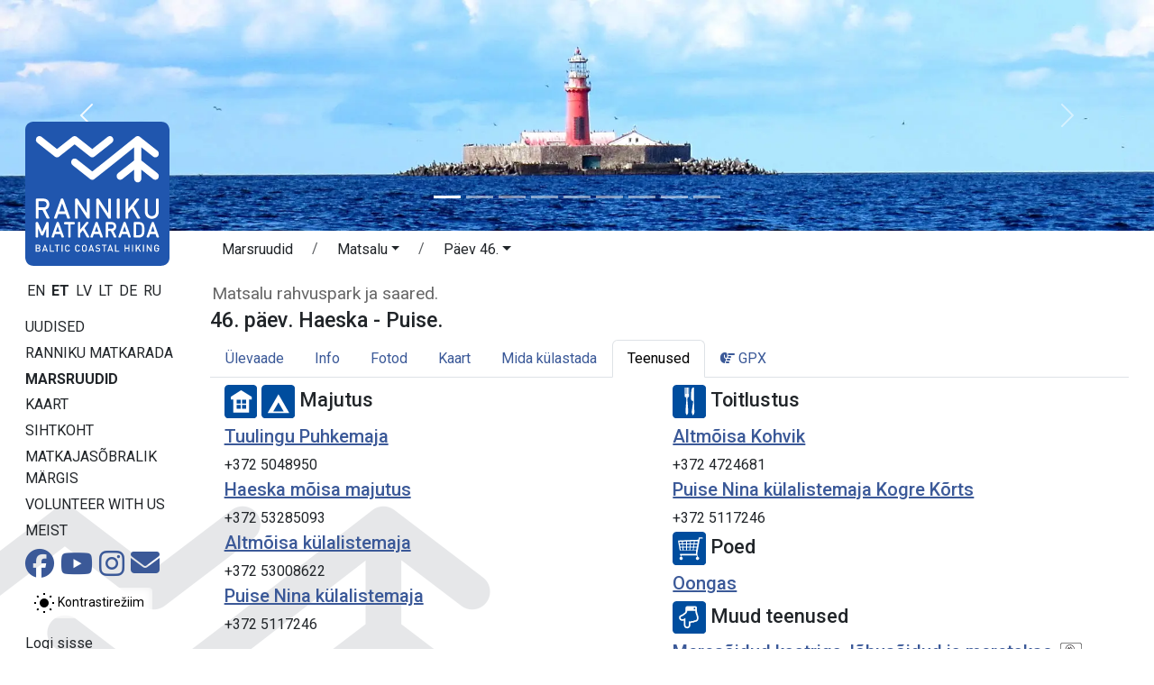

--- FILE ---
content_type: text/html;charset=UTF-8
request_url: https://baltictrails.eu/et/coastal/route/day/46/services?lang=et
body_size: 7918
content:
<!DOCTYPE html>
<html xmlns="http://www.w3.org/1999/xhtml" xml:lang="en" lang="en">
  <head>
    <title>Päev 46. Haeska - Puise. Matsalu rahvuspark ja saared.</title>
    <meta charset="utf-8"/>
    <meta name="viewport" content="width=device-width, initial-scale=1, shrink-to-fit=no"/>    
    <meta http-equiv="Content-Type" content="text/html; charset=utf-8"/>
    <meta name="author" content="LLTA Lauku Celotajs"/>    
    <link rel="shortcut icon" href="../../../../../coastal/favicon-ver-09CCE9BD1C310DD7194616D5E4469CE3.ico" type="image/x-icon"/>  
    <meta name="description" content="Ranniku matkaraja nime kandev osa kulgeb tervenisti Läänemere rannikul. See algab Leedu-Venemaa piirilt Nida külas, kulgeb läbi Läti ning lõpeb Tallinna sadamas." />
<link rel="canonical" href="https://baltictrails.eu/et/coastal/route/day/46/services?lang=et" />
<meta property="og:url" content="https://baltictrails.eu/et/coastal/route/day/46/services?lang=et" />
<meta property="og:type" content="website" />
<meta property="og:title" content="Ranniku matkarada - 46. päev. Haeska - Puise." />
<meta property="og:description" content="Linnu- ja loodusvaatlus Matsalu rahvuspargis" />
<meta property="og:image" content="https://baltictrails.eu/g/Route/r001/Sections/d46/Matsalu_OlevMihkelmaa.JPG?size=1024" />
<meta name="twitter:card" content="summary_large_image" />
<meta name="twitter:title" content="Ranniku matkarada - 46. päev. Haeska - Puise." />
<meta name="twitter:description" content="Linnu- ja loodusvaatlus Matsalu rahvuspargis" />
<meta name="twitter:image" content="https://baltictrails.eu/g/Route/r001/Sections/d46/Matsalu_OlevMihkelmaa.JPG?size=1024" />
<link rel="stylesheet" type="text/css" href="../../../../../wicket/resource/lv.bt.web.app.layout.skin.coastal.res.SkinCoastalRes/bs5-bt-coastal-ver-FD079EF8916DE3D8CF1C2AF7240B8234.css" />
<script type="text/javascript" src="../../../../../wicket/resource/org.apache.wicket.resource.JQueryResourceReference/jquery/jquery-3.7.1-ver-962A4A135B116C30221466C5E4F0E7A1.js"></script>
<script type="text/javascript" src="../../../../../wicket/resource/lv.wi.res.bootstrap.WiBootstrap5Theme/bs5.bundle.min-ver-5CC1B73E70520FA84B1846AFE0EC8FB6.js"></script>
<link rel="stylesheet" type="text/css" href="../../../../../wicket/resource/lv.wi.res.WiUiCssRes/css/wi-ui-ver-6BB7EB0A27076848D05BBC26856277BE.css" />

    <style id="lv-wi-res-bootstrap-WiContrastToggleBtn-0">
/*<![CDATA[*/

      .contrast-toggle-btn {
        background-color: rgba(255, 255, 255, 0.1);
        backdrop-filter: blur(5px) brightness(1.2);
        -webkit-backdrop-filter: blur(5px) brightness(1.2);
      }
    
/*]]>*/
</style>
  <script type="text/javascript" id="contrast-toggle-init">
/*<![CDATA[*/
  window.initContrastToggles = window.initContrastToggles || function(selector) {
    function applyTheme(theme) {
      document.documentElement.setAttribute('data-bs-theme', theme);
    }

    function updateContrastButton(btn, isContrast) {
      btn.setAttribute('aria-pressed', String(isContrast));
      const iconNormal = btn.querySelector('.icon-normal');
      const iconContrast = btn.querySelector('.icon-contrast');
      if (iconNormal) iconNormal.style.display = isContrast ? 'none' : '';
      if (iconContrast) iconContrast.style.display = isContrast ? '' : 'none';
    }

    const storedTheme = localStorage.getItem('theme') || 'light';
    const isContrast = storedTheme === 'dark';
    applyTheme(storedTheme);

    const buttons = document.querySelectorAll('.contrast-toggle-btn');

    buttons.forEach(btn => {
      updateContrastButton(btn, isContrast);
      if (!btn.dataset.bound) {
        btn.addEventListener('click', () => {
          const pressed = btn.getAttribute('aria-pressed') === 'true';
          const newState = !pressed;
          const newTheme = newState ? 'dark' : 'light';
          applyTheme(newTheme);
          localStorage.setItem('theme', newTheme);

          // Update ALL buttons, not just this one
          buttons.forEach(b => updateContrastButton(b, newState));
        });
        btn.dataset.bound = 'true';
      }
    });
  };

  document.addEventListener("DOMContentLoaded", () => {
    window.initContrastToggles();
  });

/*]]>*/
</script>
<link rel="stylesheet" type="text/css" href="../../../../../wicket/resource/lv.wi.res.fa.FontAwsomeResourceReference/css/all.min-ver-C325BE79A5ECCA85D68EB9E5B65A547A.css" />

    <style id="lv-bt-web-poi-PoiMarkIconPanel-0">
/*<![CDATA[*/

      div.poi-mark-info-card {
        width: 200px;
        font-size: smaller;
      }

      div.poiMarkName {
        font-weight: bold;
      }

      div.poiMarkInfo {
        font-size: small;
        line-height: 95%;
      }

      div.poiMarkInfo p {
        margin-bottom: .3rem;
      }

      @media only screen and (max-width: 600px) {
        div.poi-mark-info-card {
          width: 150px;
        }
      }
      @media only screen and (min-width: 900px) {
        div.poi-mark-info-card {
          width: 200px;
        }
      }

      @media only screen and (min-width: 1200px) {
        div.poi-mark-info-card {
          width: 250px;
        }
      }
    
/*]]>*/
</style>
  <script async src='https://pagead2.googlesyndication.com/pagead/js/adsbygoogle.js?client=ca-pub-1069488188826558'  crossorigin='anonymous'></script><script type="text/javascript" id="gtm-script">
/*<![CDATA[*/
(function(w,d,s,l,i){w[l]=w[l]||[];w[l].push({'gtm.start':new Date().getTime(),event:'gtm.js'});var f=d.getElementsByTagName(s)[0],j=d.createElement(s),dl=l!='dataLayer'?'&l='+l:'';j.async=true;j.src='https://www.googletagmanager.com/gtm.js?id='+i+dl;f.parentNode.insertBefore(j,f);})(window,document,'script','dataLayer','GTM-P28DCN78');
/*]]>*/
</script>

    <link rel="preconnect" href="https://fonts.googleapis.com">
    <link rel="preconnect" href="https://fonts.gstatic.com" crossorigin>
    <link href="https://fonts.googleapis.com/css2?family=Roboto:ital,wght@0,100..900;1,100..900&display=swap" rel="stylesheet">
  <link rel="stylesheet" type="text/css" href="../../../../../wicket/resource/lv.bt.web.app.res.WappRes/css-base-ver-E47BCAA973733EAD86746A3A8627DF4F.css" />
<link rel="stylesheet" type="text/css" href="../../../../../wicket/resource/lv.bt.web.app.layout.skin.coastal.res.SkinCoastalRes/skin-coastal-ver-884CB271E928936BCD7DEAE0297F9F62.css" />
<meta name="wicket.header.items"/>    
  </head>
  <body>
    <noscript><iframe src="https://www.googletagmanager.com/ns.html?id=GTM-P28DCN78" height="0" width="0" style="display:none;visibility:hidden"></iframe></noscript>
    
    <div>
      
      <div class="d-lg-none">
      <nav class="navbar navbar-expand-md navbar-dark" style="background-color: #004d9e;">
        <div class="container-fluid">
          <div class="navbar-brand">
            <a href="../../../../../et">
              <img style="margin-top: -8px; margin-right: 10px; height: 32px;" src="../../../../../wicket/resource/lv.bt.web.app.layout.skin.baltictrails.res.SkinBaltictrailsRes/baltictrails_s-ver-6239F6B763AA4A2E897DB2DCA35564E1.svg" title="Baltimaade matkateed: baltcitrails.eu" alt="baltictrails.eu"/>
            </a>
            <a href="../../../../coastal">
              <img style="margin-top: -8px;" src="../../../../../wicket/resource/lv.bt.web.app.layout.skin.coastal.res.SkinCoastalRes/img/logo-ver-83B151AED2F8C10059FED0C3C2C74AB7.svg" title="Ranniku matkarada" alt="Coastal Hiking"/>
            </a>
          </div>
          <button class="navbar-toggler" type="button" data-bs-toggle="collapse" data-bs-target="#navbarNav" aria-controls="navbarNav" aria-expanded="false" aria-label="Toggle navigation">
            <span class="navbar-toggler-icon"></span>
          </button>
          <div class="collapse navbar-collapse" id="navbarNav">
            <ul class="navbar-nav me-auto">
              <li class="nav-item dropdown" id="id2">
                <a class="nav-link dropdown-toggle" href="#" id="navbarDropdownMenuLink" data-bs-toggle="dropdown" aria-haspopup="true" aria-expanded="false" title="Ranniku matkaraja marsruut">Ranniku matkarada</a>
                <div class="dropdown-menu" aria-labelledby="navbarDropdownMenuLink">
                  <a class="dropdown-item" href="/et/coastal/news" title="Ranniku matkarada - Uudised">Uudised</a>
                  <a class="dropdown-item" href="/et/coastal/route/facts" title="Ranniku matkarada - lühiinfo">Lühiinfo</a>
                  <a class="dropdown-item" href="/et/coastal/route/info" title="Ranniku matkarada - praktiline info">Praktiline info</a>
                  <a class="dropdown-item" href="../../../surfaces" title="Teekattetüübid Ranniku matkarajal">Teekattetüübid</a>
                  <a class="dropdown-item" href="/et/coastal/tours" title="Korraldatud matkad">Matkad</a>
                  <a class="dropdown-item" href="/et/coastal/route/accessibility" title="Matkaraja ligipääsetavus">Ligipääsetavus</a>
                  <a class="dropdown-item" href="/et/coastal/publications" title="Ranniku matkarada - trükised">Trükised</a>
                  <a class="dropdown-item" href="/et/forest/apps" title="Ranniku matkarada - saidid ja rakendused">Saidid ja rakendused</a>
                  <a class="dropdown-item" href="/et/coastal/marketing" title="Ranniku matkarada - turundus">Turundus</a>
                </div>
              </li>
              <li class="nav-item">
                <a class="nav-link" href="../../../itinerary" title="Ranniku matkarada - marsruudid">Marsruudid</a>
              </li>
              <li class="nav-item" id="id3">
                <a class="nav-link" href="../../../map" title="Ranniku matkaraja kaart">Kaart</a>
              </li>
              <li class="nav-item dropdown" id="id4">
                <a class="nav-link dropdown-toggle" href="#" id="navbarDropdownMenuLink" data-bs-toggle="dropdown" aria-haspopup="true" aria-expanded="false" title="Sihtkoha info – Eesti, Läti ja Leedu">Sihtkoht</a>
                <div class="dropdown-menu" aria-labelledby="navbarDropdownMenuLink">
                  <a class="dropdown-item" href="/et/coastal/gettingthere" title="Eesti, Läti ja Leedu - kuidas tulla ja kohapeal ringi liikuda">Kuidas tulla ja kohapeal ringi liikuda</a>
                  <a class="dropdown-item" href="/et/coastal/gallery" title="Eesti, Läti ja Leedu Ranniku matkaraja galerii">Galerii</a>
                  <a class="dropdown-item" href="/et/coastal/general" title="Üldine informatsioon Eesti, Läti ja Leedu kohta">Üldinfo</a>
                  <a class="dropdown-item" href="/et/coastal/seasonal" title="Hooajalised tegevused Eestis, Lätis ja Leedus">Hooajalised tegevused</a>
                  <a class="dropdown-item" href="/et/coastal/see" title="Mida külastada ja vaadata Eestis, Lätis ja Leedus">Mida külastada ja vaadata</a>
                  <a class="dropdown-item" href="/et/coastal/souvenirs" title="Suveniirid, mida Eestist, Lätist ja Leedust kaasa osta ">Suveniirid</a>
                  <a class="dropdown-item" href="../../../hikerfriendly" title="Matkajasõbralikku märgist võib">Matkajasõbralik märgis</a>
                  <a class="dropdown-item" href="/et/coastal/links" title="Kasulikud lingid liikumiseks Eestis, Lätis ja Leedus">Kasulikud lingid</a>
                  <a class="dropdown-item" href="/et/coastal/volunteer" title="Volunteering for long distance walking trails">Volunteer with us</a>
                </div>
              </li>
            </ul>
            <ul class="navbar-nav">
              <li class="nav-item">
                <a class="nav-link" href="../../../aboutus">Meist</a>
              </li>
              <li class="nav-item"><a href="https://www.facebook.com/rannikumatkarada" class="nav-link" target="_blank" title="Facebook"><i class="fa-brands fa-lg fa-facebook-official "> </i></a></li>
              <li class="nav-item">
    <a class="contrast-toggle-btn btn btn-sm link-body-emphasis" aria-pressed="false" title="Lülita kontrasti tavalise ja kõrge kontrastsuse režiimi vahel" aria-label="Lülita tavalise ja kõrge kontrastsuse režiimi vahel">
      <svg class="icon-normal" width="24" height="24" viewBox="0 0 24 24" xmlns="http://www.w3.org/2000/svg" role="img" aria-hidden="true" focusable="false" fill="currentColor">
        <circle cx="12" cy="12" r="5" fill="#000000" />
        <path d="M12 1V3M12 21V23M1 12H3M21 12H23M4.22 4.22L5.64 5.64M18.36 18.36L19.78 19.78M4.22 19.78L5.64 18.36M18.36 5.64L19.78 4.22" stroke="#000000" stroke-width="2" />
      </svg>
      <svg class="icon-contrast" width="24" height="24" viewBox="0 0 24 24" xmlns="http://www.w3.org/2000/svg" aria-hidden="true" focusable="false" fill="currentColor" style="display:none;">
        <circle cx="12" cy="12" r="5" fill="#FFC107" stroke="#FFFFFF" stroke-width="2" />
        <path d="M12 1V3M12 21V23M1 12H3M21 12H23M4.22 4.22L5.64 5.64M18.36 18.36L19.78 19.78M4.22 19.78L5.64 18.36M18.36 5.64L19.78 4.22" stroke="#FFC107" stroke-width="2" />
      </svg>
      <span class="visually-hidden">Kontrastirežiim</span>
    </a>
  </li>
              
      <li class="nav-item dropdown locale-dropdown">
        <a href="#" class="nav-link dropdown-toggle" data-bs-toggle="dropdown">ET</a>
        <div class="dropdown-menu">
          <a class="dropdown-item" href="../../../../../en/coastal/route/day/46/services?lang=en">English</a><a class="dropdown-item" href="../../../../../et/coastal/route/day/46/services?lang=et">Eesti</a><a class="dropdown-item" href="../../../../../lv/coastal/route/day/46/services?lang=lv">Latviešu</a><a class="dropdown-item" href="../../../../../lt/coastal/route/day/46/services?lang=lt">Lietuvių</a><a class="dropdown-item" href="../../../../../de/coastal/route/day/46/services?lang=de">Deutsch</a><a class="dropdown-item" href="../../../../../ru/coastal/route/day/46/services?lang=ru">Русский</a>
        </div>
      </li>
    
              <li class="nav-item" id="id6"><a href="./services?lang=et&amp;login=true" class="nav-link" title="Logi sisse"><i class="fa-solid fa-sign-in fa-lg"> </i></a></li>
              <li id="id7" hidden="" data-wicket-placeholder=""></li>
            </ul>
          </div>
        </div>
      </nav>
    </div>
      <div class="skinFlashyHeader d-none d-lg-block" style="text-align: center;">
        <div class="skinFlashyCarousel">
      <div class="carousel slide  carousel-fade" id="id1" data-bs-ride="carousel">
        <div class="carousel-indicators">
          
        <button type="button" data-bs-slide-to="0" data-bs-target="#id1" class="active" aria-current="true" aria-label="Slide 1"></button>
      
        <button type="button" data-bs-slide-to="1" data-bs-target="#id1" aria-label="Slide 2"></button>
      
        <button type="button" data-bs-slide-to="2" data-bs-target="#id1" aria-label="Slide 3"></button>
      
        <button type="button" data-bs-slide-to="3" data-bs-target="#id1" aria-label="Slide 4"></button>
      
        <button type="button" data-bs-slide-to="4" data-bs-target="#id1" aria-label="Slide 5"></button>
      
        <button type="button" data-bs-slide-to="5" data-bs-target="#id1" aria-label="Slide 6"></button>
      
        <button type="button" data-bs-slide-to="6" data-bs-target="#id1" aria-label="Slide 7"></button>
      
        <button type="button" data-bs-slide-to="7" data-bs-target="#id1" aria-label="Slide 8"></button>
      
        <button type="button" data-bs-slide-to="8" data-bs-target="#id1" aria-label="Slide 9"></button>
      
        </div>
        <div class="carousel-inner">
          <div class="carousel-item active">
            <div class="d-block w-100">
        <div><img class="img-fluid" src="../../../../../wicket/resource/lv.bt.web.app.layout.skin.coastal.res.SkinCoastalRes/img/c01-ver-927514458D0ABD9A115F892471E9D86D.webp" alt="img/c01.webp"/></div>
      </div>
          </div><div class="carousel-item">
            <div class="d-block w-100">
        <div><img class="img-fluid" src="../../../../../wicket/resource/lv.bt.web.app.layout.skin.coastal.res.SkinCoastalRes/img/c02-ver-ECB9BD24564D744821467DC9942551ED.webp" alt="img/c02.webp"/></div>
      </div>
          </div><div class="carousel-item">
            <div class="d-block w-100">
        <div><img class="img-fluid" src="../../../../../wicket/resource/lv.bt.web.app.layout.skin.coastal.res.SkinCoastalRes/img/c03-ver-B2FB4C66D04826A5FBA49C5A058A77A9.webp" alt="img/c03.webp"/></div>
      </div>
          </div><div class="carousel-item">
            <div class="d-block w-100">
        <div><img class="img-fluid" src="../../../../../wicket/resource/lv.bt.web.app.layout.skin.coastal.res.SkinCoastalRes/img/c04-ver-F944D533B47FDA57676819E4E4A536BB.webp" alt="img/c04.webp"/></div>
      </div>
          </div><div class="carousel-item">
            <div class="d-block w-100">
        <div><img class="img-fluid" src="../../../../../wicket/resource/lv.bt.web.app.layout.skin.coastal.res.SkinCoastalRes/img/c05-ver-26C81BC566240AE7201369A11692BEA3.webp" alt="img/c05.webp"/></div>
      </div>
          </div><div class="carousel-item">
            <div class="d-block w-100">
        <div><img class="img-fluid" src="../../../../../wicket/resource/lv.bt.web.app.layout.skin.coastal.res.SkinCoastalRes/img/c06-ver-0C8C329238CB3433D5F26E9BD9AB898C.webp" alt="img/c06.webp"/></div>
      </div>
          </div><div class="carousel-item">
            <div class="d-block w-100">
        <div><img class="img-fluid" src="../../../../../wicket/resource/lv.bt.web.app.layout.skin.coastal.res.SkinCoastalRes/img/c07-ver-0732B65F6D9814627188BA3D86585FD5.webp" alt="img/c07.webp"/></div>
      </div>
          </div><div class="carousel-item">
            <div class="d-block w-100">
        <div><img class="img-fluid" src="../../../../../wicket/resource/lv.bt.web.app.layout.skin.coastal.res.SkinCoastalRes/img/c08-ver-09B16EF66929BABE07E2F50B33E9A721.webp" alt="img/c08.webp"/></div>
      </div>
          </div><div class="carousel-item">
            <div class="d-block w-100">
        <div><img class="img-fluid" src="../../../../../wicket/resource/lv.bt.web.app.layout.skin.coastal.res.SkinCoastalRes/img/c09-ver-17317883809C3192405252CE827753EC.webp" alt="img/c09.webp"/></div>
      </div>
          </div>
        </div>
        <a class="carousel-control-prev" role="button" data-bs-slide="prev" href="#id1">
          <span class="carousel-control-prev-icon" aria-hidden="true"></span>
          <span class="visually-hidden">Eelmine</span>
        </a>
        <a class="carousel-control-next" role="button" data-bs-slide="next" href="#id1">
          <span class="carousel-control-next-icon" aria-hidden="true"></span>
          <span class="visually-hidden">Järgmine</span>
        </a>
      </div>
        
    </div>
      </div>
        

    
      <div class="mt-1 mt-lg-2 mx-lg-3 mx-sm-2 mx-xl-4 page-content">
        <main role="main" class="container-xxl">
          <div class="row g-1">
            <div class="d-none d-lg-block col-lg-2" style="margin-top: -125px; z-index: 120; max-width: 15rem;">
              
      <div class="logoDiv">
        <a href="../../../../coastal"><div>
      <img class="img-fluid" src="../../../../../wicket/resource/lv.bt.web.app.layout.skin.coastal.res.SkinCoastalLogoFull/img/logo_full_et-ver-C03219CF65DB6E1D9469D78E8C0A0762.svg?et" title="Ranniku matkarada" alt="Coastal Hiking"/>
    </div></a>
      </div>
      <div style="margin-top: 1rem;">
        <div>
            
        <a class="localeChangeLink" href="../../../../../en/coastal/route/day/46/services?lang=en"><span class="localeName" alt="en" title="English">EN</span></a>
            
        <a class="localeChangeLink" href="../../../../../et/coastal/route/day/46/services?lang=et"><span class="localeName active" alt="et" title="eesti">ET</span></a>
            
        <a class="localeChangeLink" href="../../../../../lv/coastal/route/day/46/services?lang=lv"><span class="localeName" alt="lv" title="latviešu">LV</span></a>
            
        <a class="localeChangeLink" href="../../../../../lt/coastal/route/day/46/services?lang=lt"><span class="localeName" alt="lt" title="lietuvių">LT</span></a>
            
        <a class="localeChangeLink" href="../../../../../de/coastal/route/day/46/services?lang=de"><span class="localeName" alt="de" title="Deutsch">DE</span></a>
            
        <a class="localeChangeLink" href="../../../../../ru/coastal/route/day/46/services?lang=ru"><span class="localeName" alt="ru" title="русский">RU</span></a>
      
    </div>
      </div>
      <div id="mainMenu" style="margin-top: 1rem;">
        <nav class="nav flex-column">
          <a class="menu1-item" href="/et/coastal/news" title="Ranniku matkarada - Uudised">Uudised</a>
          <a class="menu1-item" data-bs-toggle="collapse" data-bs-target="#mainMenuRoute" title="Ranniku matkaraja marsruut">Ranniku matkarada</a>
          <div id="mainMenuRoute" class="collapse menu2" data-bs-parent="#mainMenu">
            <nav class="nav flex-column">
              <a class="menu2-item" href="/et/coastal/route/facts" title="Ranniku matkarada - lühiinfo">Lühiinfo</a>
              <a class="menu2-item" href="/et/coastal/route/info" title="Ranniku matkarada - praktiline info">Praktiline info</a>
              <a class="menu2-item" href="../../../surfaces" title="Teekattetüübid Ranniku matkarajal">Teekattetüübid</a>
              <a class="menu2-item" href="/et/coastal/tours" title="Korraldatud matkad">Matkad</a>
              <a class="menu2-item" href="/et/coastal/route/accessibility" title="Matkaraja ligipääsetavus">Ligipääsetavus</a>
              <a class="menu2-item" href="/et/coastal/publications" title="Ranniku matkarada - trükised">Trükised</a>
              <a class="menu2-item" href="/et/coastal/apps" title="Ranniku matkarada - saidid ja rakendused">Saidid ja rakendused</a>
              <a class="menu2-item" href="/et/coastal/marketing" title="Ranniku matkarada - turundus">Turundus</a>
            </nav>
          </div>
          <a class="menu1-item active" href="../../../itinerary" title="Ranniku matkarada - marsruudid">Marsruudid</a>
          <a class="menu1-item" href="../../../map" title="Ranniku matkaraja kaart">Kaart</a>
          <a class="menu1-item" data-bs-toggle="collapse" data-bs-target="#mainMenuDestination" title="Sihtkoha info – Eesti, Läti ja Leedu">Sihtkoht</a>
          <div id="mainMenuDestination" class="collapse menu2" data-bs-parent="#mainMenu">
            <nav class="nav flex-column">
              <a class="menu2-item" href="/et/coastal/gettingthere" title="Eesti, Läti ja Leedu - kuidas tulla ja kohapeal ringi liikuda">Kuidas tulla</a>
              <a class="menu2-item" href="/et/coastal/gallery" title="Eesti, Läti ja Leedu Ranniku matkaraja galerii">Galerii</a>
              <a class="menu2-item" href="/et/coastal/general" title="Üldine informatsioon Eesti, Läti ja Leedu kohta">Üldinfo</a>
              <a class="menu2-item" href="/et/coastal/seasonal" title="Hooajalised tegevused Eestis, Lätis ja Leedus">Hooajalised tegevused</a>
              <a class="menu2-item" href="/et/coastal/see" title="Mida külastada ja vaadata Eestis, Lätis ja Leedus">Mida külastada ja vaadata</a>
              <a class="menu2-item" href="/et/coastal/souvenirs" title="Suveniirid, mida Eestist, Lätist ja Leedust kaasa osta ">Suveniirid</a>
              <a class="menu2-item" href="/et/coastal/links" title="Kasulikud lingid liikumiseks Eestis, Lätis ja Leedus">Kasulikud lingid</a>
            </nav>
          </div>
          <a class="menu1-item" href="../../../hikerfriendly" title="Matkajasõbralikku märgist võib">Matkajasõbralik märgis</a>
          <a class="menu1-item" href="/et/coastal/volunteer" title="Volunteering for long distance walking trails">Volunteer with us</a>
          <a class="menu1-item" href="../../../aboutus" title="Projekt ja partnerid">Meist</a>
        </nav>
        <div class="socialIcons" style="margin-top: .2rem;">
          <a href="https://www.facebook.com/rannikumatkarada" style="margin-right: 3px;" target="_blank" title="Ranniku matkarada Facebookis"><i class="fa-brands fa-2x fa-facebook"> </i></a>
          <a href="https://www.youtube.com/channel/UCBIkg2_P8Gz2NFkNL5AfRlw" style="margin-right: 3px;" target="_blank" title="Ranniku matkarada Youtube’is"><i class="fa-brands fa-2x fa-youtube"> </i></a>
          <a href="https://www.instagram.com/jurtaka" style="margin-right: 3px;" target="_blank" title=""><i class="fa-brands fa-2x fa-instagram"> </i></a>
          <a href="mailto:lauku@celotajs.lv" style="position:relative; top: -1px;" title="Kirjuta meile"><i class="fa-solid fa-2x fa-envelope"> </i></a>
        </div>
         <div class="mt-2 mb-1" id="id8">
    <a class="contrast-toggle-btn btn btn-sm link-body-emphasis" aria-pressed="false" title="Lülita kontrasti tavalise ja kõrge kontrastsuse režiimi vahel" aria-label="Lülita tavalise ja kõrge kontrastsuse režiimi vahel">
      <svg class="icon-normal" width="24" height="24" viewBox="0 0 24 24" xmlns="http://www.w3.org/2000/svg" role="img" aria-hidden="true" focusable="false" fill="currentColor">
        <circle cx="12" cy="12" r="5" fill="#000000" />
        <path d="M12 1V3M12 21V23M1 12H3M21 12H23M4.22 4.22L5.64 5.64M18.36 18.36L19.78 19.78M4.22 19.78L5.64 18.36M18.36 5.64L19.78 4.22" stroke="#000000" stroke-width="2" />
      </svg>
      <svg class="icon-contrast" width="24" height="24" viewBox="0 0 24 24" xmlns="http://www.w3.org/2000/svg" aria-hidden="true" focusable="false" fill="currentColor" style="display:none;">
        <circle cx="12" cy="12" r="5" fill="#FFC107" stroke="#FFFFFF" stroke-width="2" />
        <path d="M12 1V3M12 21V23M1 12H3M21 12H23M4.22 4.22L5.64 5.64M18.36 18.36L19.78 19.78M4.22 19.78L5.64 18.36M18.36 5.64L19.78 4.22" stroke="#FFC107" stroke-width="2" />
      </svg>
      <span>Kontrastirežiim</span>
    </a>
  </div>

        <nav class="nav flex-column userMenu" style="margin-top: 1rem;">
          <a href="./services?lang=et&amp;login=true">Logi sisse</a>
          
          
        </nav>
      </div>
      <div class="mx-3">
        <nav class="nav flex-column baltictrailsMenu" style="margin-top: 1rem; margin-right: .5rem; margin-left: -1rem;">
          <a href="../../../../../et"><img class="img-fluid" src="../../../../../wicket/resource/lv.bt.web.app.layout.skin.baltictrails.res.SkinBaltictrailsRes/baltictrails_h-ver-BFEB287E4A0F05B509584978C5A7D6A3.svg" title="Baltimaade matkateed: baltcitrails.eu" alt="baltictrails.eu"/></a>
        </nav>
        <nav class="nav flex-column ldtekMenu" style="margin-top: 1rem; margin-right: .5rem; margin-left: -1rem;">
          <a href="https://www.celotajs.lv/en/p/view/dabas_turista_etikas_kodekss"><img class="img-fluid" src="/g/www/banners/dtek-coastal_en.webp" title="Läti looduse ühtne käitumiskoodeks" alt="Code of Conduct"/></a>
        </nav>
        <nav class="nav flex-column volunteerMenu" style="margin-top: 1rem; margin-right: .5rem; margin-left: -1rem;">
          <a href="/et/coastal/volunteer"><img class="img-fluid" src="/g/www/banners/volunteer_en.webp" title="Volunteering for long distance walking trails" alt="Volunteer with us"/></a>
        </nav>

      </div>
    
            </div>
            <div class="col">
              
      <nav class="page-breadcrumb">
      <nav aria-label="breadcrumb">
        <ol class="breadcrumb">
          <li class="breadcrumb-item"><a class="btn" style="padding-top: 0;" href="../../../../../wicket/bookmarkable/lv.bt.web.route.itinerary.RouteItineraryPage">Marsruudid</a></li>
          <li class="breadcrumb-item">
            <span class="dropdown">
              <a class="btn dropdown-toggle" style="padding-top: 0;" href="#" role="button" data-bs-toggle="dropdown" aria-haspopup="true" aria-expanded="false"><span>Matsalu</span></a>
              <div class="dropdown-menu">
                <a class="dropdown-item" href="../../../itinerary/17?itineraryId=46"><span>The Curonian spit, Leedu</span></a><a class="dropdown-item" href="../../../itinerary/18?itineraryId=46"><span>Seaside resorts, Leedu</span></a><a class="dropdown-item" href="../../../itinerary/19?itineraryId=46"><span>Nemunas delta, Leedu</span></a><a class="dropdown-item" href="../../../itinerary/20?itineraryId=46"><span>Curonian lagoon, Leedu</span></a><a class="dropdown-item" href="../../../itinerary/1?itineraryId=46"><span>Läänemeri, Läti</span></a><a class="dropdown-item" href="../../../itinerary/2?itineraryId=46"><span>Liivi laht, Läti</span></a><a class="dropdown-item" href="../../../itinerary/7?itineraryId=46"><span>Jūrmala ja Riia, Läti</span></a><a class="dropdown-item" href="../../../itinerary/3?itineraryId=46"><span>Vidzeme Rannik, Läti</span></a><a class="dropdown-item" href="../../../itinerary/4?itineraryId=46"><span>Pärnu, Eesti</span></a><a class="dropdown-item active" href="../../../itinerary/6?itineraryId=46"><span>Matsalu, Eesti</span></a><a class="dropdown-item" href="../../../itinerary/5?itineraryId=46"><span>Haapsalu, Eesti</span></a><a class="dropdown-item" href="../../../itinerary/8?itineraryId=46"><span>Harjumaa &amp; Tallinn, Eesti</span></a>
              </div>
            </span>            
          </li>
          <li class="breadcrumb-item">
            <span class="dropdown"><a class="btn dropdown-toggle" style="padding-top: 0;" href="#" role="button" data-bs-toggle="dropdown" aria-haspopup="true" aria-expanded="false"><span>Päev 46.</span></a>
              <div class="dropdown-menu">
                <a class="dropdown-item" href="../../../day/42"><span>42. päev. Virtsu - Kuke.</span></a><a class="dropdown-item" href="../../../day/43"><span>43. päev. Kuke - Meelva.</span></a><a class="dropdown-item" href="../../../day/44"><span>44. päev. Meelva - Penijõe.</span></a><a class="dropdown-item" href="../../../day/45"><span>45. päev. Penijõe - Laiküla.</span></a><a class="dropdown-item active" href="../../../day/46"><span>46. päev. Haeska - Puise.</span></a><a class="dropdown-item" href="../../../day/61"><span>61. päev. Vormsi saar ja Kihnu saar.</span></a><a class="dropdown-item" href="../../../day/62"><span>62. päev. Hiiumaa saar.</span></a><a class="dropdown-item" href="../../../day/63"><span>63. päev. Saaremaa, Muhu ja Ruhnu  Saared.</span></a>
              </div>
            </span>            
          </li>
        </ol>
      </nav>
    </nav>
      <h1 id="id9" hidden="" data-wicket-placeholder=""></h1>
    
              
      
    
      
      <div>
      <div style="margin: 0 0 .1em .1em; font-size: larger; color: #676767;">Matsalu rahvuspark ja saared.</div>
      <h3><span>46. päev. Haeska - Puise.</span></h3>
    </div>
      
      <ul class="nav nav-tabs">
        <li class="nav-item">
          <a class="nav-link" href="../../../day/46">Ülevaade</a>
        </li>
        <li class="nav-item">
          <a class="nav-link" href="./info">Info</a>
        </li>
        
        <li class="nav-item">
          <a class="nav-link" href="./photo">Fotod</a>
        </li>
        <li class="nav-item">
          <a class="nav-link" href="./map">Kaart</a>
        </li>
        <li class="nav-item">
          <a class="nav-link" href="./worthsee">Mida külastada</a>
        </li>
        <li class="nav-item">
          <a class="nav-link active" href="./services">Teenused</a>
        </li>
        <li class="nav-item">
          <a class="nav-link" href="../../geo/export?exp=I&amp;itinerary=46" title="Data export to KMZ, KML and GPX formats"><i class="fa-solid fa-hand-point-right" aria-hidden="true"></i>&nbsp;GPX</a>
        </li>
      </ul>
      <div class="tab-content">
        <div class="tab-pane fade show active" style="padding: .5rem 1rem;">
          
      <div class="row g-2">
        <div class="col-md-6">
          <h4><img style="height: 1.7em;" title="Majutus" alt="ACC" src="/img/poi/P-ACC.svg"/> <img style="margin: 0 5px 0 0; height: 1.7em;" title="Telkimisplats" alt="CMP" src="/img/poi/P-CMP.svg"/>Majutus</h4>
          <div>
      <div>
        <div>
    <h5><div style="display: flex;  align-items: flex-start;"><a href="../../../poi/909"><span class="me-2">Tuulingu Puhkemaja</span></a></div></h5>
    <div class="wiPara1"><p>+372 5048950</p></div>
  </div>
      </div><div>
        <div>
    <h5><div style="display: flex;  align-items: flex-start;"><a href="../../../poi/910"><span class="me-2">Haeska mõisa majutus</span></a></div></h5>
    <div class="wiPara1"><p>+372 53285093</p></div>
  </div>
      </div><div>
        <div>
    <h5><div style="display: flex;  align-items: flex-start;"><a href="../../../poi/911"><span class="me-2">Altmõisa külalistemaja</span></a></div></h5>
    <div class="wiPara1"><p>+372 53008622</p></div>
  </div>
      </div><div>
        <div>
    <h5><div style="display: flex;  align-items: flex-start;"><a href="../../../poi/912"><span class="me-2">Puise Nina külalistemaja</span></a></div></h5>
    <div class="wiPara1"><p>+372 5117246</p></div>
  </div>
      </div>
    </div>
            <div></div>
        </div>
        <div class="col-md-6">
          <div id="ida">
            <h4><img style="height: 1.7em;" title="Toitlustus" alt="FSR" src="/img/poi/P-FSR.svg"/> Toitlustus</h4>
            <div>
      <div>
        <div>
    <h5><div style="display: flex;  align-items: flex-start;"><a href="../../../poi/913"><span class="me-2">Altmõisa Kohvik</span></a></div></h5>
    <div class="wiPara1"><p>+372&nbsp;4724681</p></div>
  </div>
      </div><div>
        <div>
    <h5><div style="display: flex;  align-items: flex-start;"><a href="../../../poi/914"><span class="me-2">Puise Nina külalistemaja Kogre Kõrts</span></a></div></h5>
    <div class="wiPara1"><p>+372 5117246</p></div>
  </div>
      </div>
    </div>
          </div>
          <div id="idb" hidden="" data-wicket-placeholder=""></div>
          <div id="idc">
            <h4><img style="height: 1.7em;" title="Pood" alt="STO" src="/img/poi/P-STO.svg"/> Poed</h4>
            <div>
      <div>
        <div>
    <h5><div style="display: flex;  align-items: flex-start;"><a href="../../../poi/906"><span class="me-2">Oongas</span></a></div></h5>
    <div class="wiPara1"></div>
  </div>
      </div>
    </div>
          </div>
          <div id="idd" hidden="" data-wicket-placeholder=""></div>
          <div id="ide" hidden="" data-wicket-placeholder=""></div>
          <div id="idf"> 
            <h4><img style="height: 1.7em;" title="Teenus" alt="SRV" src="/img/poi/P-SRV.svg"/> Muud teenused</h4>
            <div>
      <div>
        <div>
    <h5><div style="display: flex;  align-items: flex-start;"><a href="../../../poi/4532"><span class="me-2">Meresõidud kaatriga, lõbusõidud ja meretakso</span></a>
    <div class="me-1">
      
      <img title="Lastesõbralik" alt="C" src="/img/poi/M-C.svg" width="24px" height="24px"/>
    
    </div>
    
    
  </div></h5>
    <div class="wiPara1"><p class="et_pb_module_header">Telli kaater merereisiks saartele, transpordiks, taksoteenusena, merekoolitusteks, mereürituste turvamiseks, meeskonnakoolituseks, asutuste väljasõitude korraldamiseks, lihtsalt mõnusaks merelolemiseks, veesuusatamiseks, wakeboardiks, hülgevaatlusteks ja muudeks merega seotud ettevõtmisteks.</p><p>Kaater on RIB tüüpi, sooja kajutiga, pikkusega 9 meetrit, laiusega 3 meetrit, äärmiselt merekindel, 300 HJ mootoriga, kiirusega 47 sõlme ehk ca 90 km/h. Turvaliseks merereisiks on kaater varustatud kõigi kaasaegsete navigatsiooni- ja sidevahenditega.</p><p>Võta ühendust ja uuri lisa!</p></div>
  </div>
      </div>
    </div>
            <div></div>
          </div>
        </div>
      </div>
    
        </div>
      </div>  
    
    
    
  
    
            </div>
            
          </div>
        </main>
      </div>
      
      
      <div class="container-xxl" style="text-align: center;">
       <div class="mt-1 p-2" style="margin-bottom: 0;"><a target="_blank" class="link-secondary"  href="https://www.celotajs.lv">Baltic Country Holidays</a>, Kalnciema street 40, Rīga, Latvia, LV-1083, phone: +371 26433316, <a href="mailto:lauku@celotajs.lv"  class="link-secondary"><i class="fa-solid fa-envelope" aria-hidden="true"> </i> lauku@celotajs.lv</a>, <a target="_blank" href="https://www.celotajs.lv"  class="link-secondary"> <i class="fa-solid fa-house" aria-hidden="true" ></i> www.celotajs.lv</a></div>      
       </div>
    
    </div>
    
  </body>
</html>


--- FILE ---
content_type: text/html; charset=utf-8
request_url: https://www.google.com/recaptcha/api2/aframe
body_size: 270
content:
<!DOCTYPE HTML><html><head><meta http-equiv="content-type" content="text/html; charset=UTF-8"></head><body><script nonce="BF_QbjUKdXQ5gUvQVZMa3w">/** Anti-fraud and anti-abuse applications only. See google.com/recaptcha */ try{var clients={'sodar':'https://pagead2.googlesyndication.com/pagead/sodar?'};window.addEventListener("message",function(a){try{if(a.source===window.parent){var b=JSON.parse(a.data);var c=clients[b['id']];if(c){var d=document.createElement('img');d.src=c+b['params']+'&rc='+(localStorage.getItem("rc::a")?sessionStorage.getItem("rc::b"):"");window.document.body.appendChild(d);sessionStorage.setItem("rc::e",parseInt(sessionStorage.getItem("rc::e")||0)+1);localStorage.setItem("rc::h",'1769114058943');}}}catch(b){}});window.parent.postMessage("_grecaptcha_ready", "*");}catch(b){}</script></body></html>

--- FILE ---
content_type: image/svg+xml
request_url: https://baltictrails.eu/img/poi/P-FSR.svg
body_size: 5787
content:
<?xml version="1.0" encoding="UTF-8" standalone="no"?>
<!-- Created with Inkscape (http://www.inkscape.org/) -->

<svg
   xmlns:dc="http://purl.org/dc/elements/1.1/"
   xmlns:cc="http://creativecommons.org/ns#"
   xmlns:rdf="http://www.w3.org/1999/02/22-rdf-syntax-ns#"
   xmlns:svg="http://www.w3.org/2000/svg"
   xmlns="http://www.w3.org/2000/svg"
   xmlns:sodipodi="http://sodipodi.sourceforge.net/DTD/sodipodi-0.dtd"
   xmlns:inkscape="http://www.inkscape.org/namespaces/inkscape"
   width="48px"
   height="48px"
   id="svg2160"
   sodipodi:version="0.32"
   inkscape:version="0.92.2 2405546, 2018-03-11"
   sodipodi:docname="P-FSR.svg"
   inkscape:output_extension="org.inkscape.output.svg.inkscape"
   inkscape:export-filename="P-FSR.png"
   inkscape:export-xdpi="96"
   inkscape:export-ydpi="96"
   sodipodi:modified="TRUE"
   version="1.1">
  <defs
     id="defs2162">
    <inkscape:perspective
       sodipodi:type="inkscape:persp3d"
       inkscape:vp_x="0 : 24 : 1"
       inkscape:vp_y="0 : 1000 : 0"
       inkscape:vp_z="48 : 24 : 1"
       inkscape:persp3d-origin="24 : 16 : 1"
       id="perspective19" />
    <inkscape:perspective
       id="perspective3660"
       inkscape:persp3d-origin="0.5 : 0.33333333 : 1"
       inkscape:vp_z="1 : 0.5 : 1"
       inkscape:vp_y="0 : 1000 : 0"
       inkscape:vp_x="0 : 0.5 : 1"
       sodipodi:type="inkscape:persp3d" />
    <clipPath
       clipPathUnits="userSpaceOnUse"
       id="clipPath3644">
      <path
         d="M 0,792 612,792 612,0 0,0 0,792 z"
         id="path3646" />
    </clipPath>
    <inkscape:perspective
       id="perspective3789"
       inkscape:persp3d-origin="0.5 : 0.33333333 : 1"
       inkscape:vp_z="1 : 0.5 : 1"
       inkscape:vp_y="0 : 1000 : 0"
       inkscape:vp_x="0 : 0.5 : 1"
       sodipodi:type="inkscape:persp3d" />
  </defs>
  <sodipodi:namedview
     id="base"
     pagecolor="#ffffff"
     bordercolor="#666666"
     borderopacity="1.0"
     inkscape:pageopacity="0.0"
     inkscape:pageshadow="2"
     inkscape:zoom="11.412914"
     inkscape:cx="19.433599"
     inkscape:cy="24.750207"
     inkscape:current-layer="layer1"
     showgrid="true"
     inkscape:grid-bbox="true"
     inkscape:document-units="px"
     inkscape:window-width="1363"
     inkscape:window-height="1080"
     inkscape:window-x="2955"
     inkscape:window-y="51"
     showguides="true"
     inkscape:guide-bbox="true"
     inkscape:window-maximized="0" />
  <metadata
     id="metadata2165">
    <rdf:RDF>
      <cc:Work
         rdf:about="">
        <dc:format>image/svg+xml</dc:format>
        <dc:type
           rdf:resource="http://purl.org/dc/dcmitype/StillImage" />
        <dc:title />
      </cc:Work>
    </rdf:RDF>
  </metadata>
  <g
     id="layer1"
     inkscape:label="Layer 1"
     inkscape:groupmode="layer">
    <path
       inkscape:connector-curvature="0"
       id="path7612"
       style="fill:#ffffff;fill-opacity:1;fill-rule:nonzero;stroke:none;stroke-width:4.85657883"
       d="m 5.7382443,0.97816696 c -2.6321338,0 -4.76406266,2.13214484 -4.76406266,4.75482994 V 42.261174 c 0,2.627544 2.13192886,4.769404 4.76406266,4.769404 H 42.262726 c 2.627279,0 4.764063,-2.14186 4.764063,-4.769404 V 5.7329969 c 0,-2.6226851 -2.136784,-4.75482994 -4.764063,-4.75482994 z" />
    <path
       inkscape:connector-curvature="0"
       id="path7616"
       style="fill:#004d9e;fill-opacity:1;fill-rule:nonzero;stroke:none;stroke-width:4.85657883"
       d="m 42.264671,47.999998 c 3.166328,0 5.735327,-2.569258 5.735327,-5.740766 V 5.7310554 C 47.999998,2.5644034 45.430999,0 42.264671,0 H 5.7401857 C 2.5690027,0 0,2.5644034 0,5.7310554 V 42.259232 c 0,3.171508 2.5690027,5.740766 5.7401857,5.740766 z" />
    <g
       id="g843"
       transform="matrix(1.2000893,0,0,1.2000893,-5.3428754,-5.781956)">
      <path
         inkscape:connector-curvature="0"
         id="path1860"
         style="fill:#ffffff;fill-opacity:1;fill-rule:nonzero;stroke:none;stroke-width:5.76611996"
         d="m 18.910075,8.0180062 h 5.12608 V 18.973633 h -5.12608 z" />
      <path
         d="m 24.035579,18.973058 c 0,0.23063 -2.369875,0.467056 -1.977781,3.505802 0.397862,3.500034 0.99754,13.071792 0.99754,14.455661 0,1.406936 -0.397862,2.588989 -1.579916,3.990156 -1.176288,-1.401167 -1.57415,-2.58322 -1.57415,-3.990156 0,-1.383869 0.599673,-10.955627 0.986006,-14.455661 0.386316,-3.038746 -1.770202,-3.275159 -1.977782,-3.505802 z"
         style="fill:#ffffff;fill-opacity:1;fill-rule:evenodd;stroke:none;stroke-width:5.76611996"
         id="path1864"
         inkscape:connector-curvature="0" />
      <path
         d="m 26.873086,22.937267 c 0.795724,1.412697 2.358341,0.253724 1.972013,2.341043 -0.392111,3.742211 -1.574151,10.275226 -1.574151,11.659095 0,1.406932 0.397862,2.808099 1.574151,4.2208 1.182053,-1.412701 1.574151,-2.813868 1.574151,-4.2208 0,-1.383869 -0.392111,-8.164826 -0.392111,-11.659095 V 8.4758382 c 0,-0.934112 -1.966248,-0.934112 -2.756204,1.15899 -0.986007,2.8138638 -1.372339,12.1434488 -0.397862,13.3024388"
         style="fill:#ffffff;fill-opacity:1;fill-rule:evenodd;stroke:none;stroke-width:5.76611996"
         id="path1868"
         inkscape:connector-curvature="0" />
      <path
         inkscape:connector-curvature="0"
         id="path1870"
         style="fill:#004d9e;fill-opacity:1;fill-rule:nonzero;stroke:none;stroke-width:5.76611996"
         d="m 21.274182,8.0180062 h 0.39211 v 7.4671268 h -0.39211 z" />
      <path
         inkscape:connector-curvature="0"
         id="path1872"
         style="fill:#004d9e;fill-opacity:1;fill-rule:nonzero;stroke:none;stroke-width:5.76611996"
         d="m 19.901847,8.0180062 h 0.397862 v 7.4671268 h -0.397862 z" />
      <path
         inkscape:connector-curvature="0"
         id="path1874"
         style="fill:#004d9e;fill-opacity:1;fill-rule:nonzero;stroke:none;stroke-width:5.76611996"
         d="m 22.658051,8.0180062 h 0.397862 v 7.4671268 h -0.397862 z" />
    </g>
  </g>
</svg>


--- FILE ---
content_type: image/svg+xml
request_url: https://baltictrails.eu/img/poi/P-SRV.svg
body_size: 6456
content:
<?xml version="1.0" encoding="UTF-8" standalone="no"?>
<!-- Created with Inkscape (http://www.inkscape.org/) -->

<svg
   xmlns:dc="http://purl.org/dc/elements/1.1/"
   xmlns:cc="http://creativecommons.org/ns#"
   xmlns:rdf="http://www.w3.org/1999/02/22-rdf-syntax-ns#"
   xmlns:svg="http://www.w3.org/2000/svg"
   xmlns="http://www.w3.org/2000/svg"
   xmlns:sodipodi="http://sodipodi.sourceforge.net/DTD/sodipodi-0.dtd"
   xmlns:inkscape="http://www.inkscape.org/namespaces/inkscape"
   width="48px"
   height="48px"
   id="svg2160"
   sodipodi:version="0.32"
   inkscape:version="0.92.2 2405546, 2018-03-11"
   sodipodi:docname="P-SRV.svg"
   inkscape:output_extension="org.inkscape.output.svg.inkscape"
   inkscape:export-filename="P-SRV.png"
   inkscape:export-xdpi="96"
   inkscape:export-ydpi="96"
   sodipodi:modified="TRUE"
   version="1.1">
  <defs
     id="defs2162">
    <inkscape:perspective
       sodipodi:type="inkscape:persp3d"
       inkscape:vp_x="0 : 24 : 1"
       inkscape:vp_y="0 : 1000 : 0"
       inkscape:vp_z="48 : 24 : 1"
       inkscape:persp3d-origin="24 : 16 : 1"
       id="perspective19" />
    <inkscape:perspective
       id="perspective3660"
       inkscape:persp3d-origin="0.5 : 0.33333333 : 1"
       inkscape:vp_z="1 : 0.5 : 1"
       inkscape:vp_y="0 : 1000 : 0"
       inkscape:vp_x="0 : 0.5 : 1"
       sodipodi:type="inkscape:persp3d" />
    <clipPath
       clipPathUnits="userSpaceOnUse"
       id="clipPath3644">
      <path
         d="M 0,792 612,792 612,0 0,0 0,792 z"
         id="path3646" />
    </clipPath>
    <inkscape:perspective
       id="perspective3789"
       inkscape:persp3d-origin="0.5 : 0.33333333 : 1"
       inkscape:vp_z="1 : 0.5 : 1"
       inkscape:vp_y="0 : 1000 : 0"
       inkscape:vp_x="0 : 0.5 : 1"
       sodipodi:type="inkscape:persp3d" />
  </defs>
  <sodipodi:namedview
     id="base"
     pagecolor="#ffffff"
     bordercolor="#666666"
     borderopacity="1.0"
     inkscape:pageopacity="0.0"
     inkscape:pageshadow="2"
     inkscape:zoom="2.8532285"
     inkscape:cx="-21.936398"
     inkscape:cy="8.2953587"
     inkscape:current-layer="layer1"
     showgrid="true"
     inkscape:grid-bbox="true"
     inkscape:document-units="px"
     inkscape:window-width="1363"
     inkscape:window-height="1080"
     inkscape:window-x="1956"
     inkscape:window-y="189"
     showguides="true"
     inkscape:guide-bbox="true"
     inkscape:window-maximized="0" />
  <metadata
     id="metadata2165">
    <rdf:RDF>
      <cc:Work
         rdf:about="">
        <dc:format>image/svg+xml</dc:format>
        <dc:type
           rdf:resource="http://purl.org/dc/dcmitype/StillImage" />
        <dc:title />
      </cc:Work>
    </rdf:RDF>
  </metadata>
  <g
     id="layer1"
     inkscape:label="Layer 1"
     inkscape:groupmode="layer">
    <path
       inkscape:connector-curvature="0"
       id="path7612"
       style="fill:#ffffff;fill-opacity:1;fill-rule:nonzero;stroke:none;stroke-width:4.85657883"
       d="m 5.7382443,0.97816696 c -2.6321338,0 -4.76406266,2.13214484 -4.76406266,4.75482994 V 42.261174 c 0,2.627544 2.13192886,4.769404 4.76406266,4.769404 H 42.262726 c 2.627279,0 4.764063,-2.14186 4.764063,-4.769404 V 5.7329969 c 0,-2.6226851 -2.136784,-4.75482994 -4.764063,-4.75482994 z" />
    <path
       inkscape:connector-curvature="0"
       id="path7616"
       style="fill:#004d9e;fill-opacity:1;fill-rule:nonzero;stroke:none;stroke-width:4.85657883"
       d="m 42.264671,47.999998 c 3.166328,0 5.735327,-2.569258 5.735327,-5.740766 V 5.7310554 C 47.999998,2.5644034 45.430999,0 42.264671,0 H 5.7401857 C 2.5690027,0 0,2.5644034 0,5.7310554 V 42.259232 c 0,3.171508 2.5690027,5.740766 5.7401857,5.740766 z" />
    <path
       inkscape:connector-curvature="0"
       d="m 34.789156,24.789071 q 0,-1.528233 -0.582186,-3.32937 -0.582186,-1.801133 -1.164371,-3.529497 -0.582184,-1.728361 -0.582184,-3.038278 V 14.309742 H 20.816713 v 0.582184 q 0,0.636765 -0.218318,1.228048 -0.218321,0.59128 -0.673152,1.13708 -0.454834,0.545799 -0.836891,0.909663 -0.382059,0.363866 -0.982438,0.891472 -0.163738,0.145546 -0.254707,0.218318 -1.473655,1.309917 -2.638025,2.03765 -0.400251,0.254704 -1.237145,0.691344 -0.05458,0.01821 -0.409346,0.191027 -0.35477,0.172838 -0.654959,0.336577 -0.30019,0.163741 -0.645862,0.363867 -0.345673,0.200126 -0.554894,0.391155 -0.209224,0.191029 -0.209224,0.336575 0,1.291724 0.554894,2.101326 0.554896,0.809601 1.773847,0.809601 0.782312,0 1.537332,-0.272899 0.755023,-0.2729 1.237142,-0.600379 0.482123,-0.32748 1.000633,-0.600379 0.518507,-0.272901 0.882372,-0.272901 v 10.479332 q 0,0.909663 0.700444,1.619201 0.70044,0.709539 1.628297,0.709539 0.94605,0 1.637397,-0.691344 0.691343,-0.691345 0.691343,-1.637396 v -6.021976 q 0.836891,0.636765 1.873909,0.636765 1.255335,0 2.165,-0.964244 0.582185,0.327479 1.255337,0.327479 0.673151,0 1.337205,-0.318381 0.664057,-0.318385 0.955149,-0.864183 0.436638,0.07277 1.018824,0.07277 1.546429,0 2.292354,-0.882375 0.745925,-0.882374 0.745925,-2.465191 z m -2.328741,-13.97244 q 0,-0.473026 -0.345673,-0.8186968 -0.345673,-0.345673 -0.818699,-0.345673 -0.473024,0 -0.818696,0.345673 -0.345672,0.3456708 -0.345672,0.8186968 0,0.473025 0.345672,0.818698 0.345672,0.345673 0.818696,0.345673 0.473026,0 0.818699,-0.345673 0.345673,-0.345673 0.345673,-0.818698 z M 37.117894,24.7163 q 0,2.583446 -1.409979,4.184453 -1.409979,1.60101 -3.957038,1.582816 l -0.09097,-0.0182 q -1.38269,1.10979 -3.238403,1.10979 -0.400254,0 -0.782311,-0.05458 -0.982438,0.545797 -2.165002,0.673152 v 3.074663 q 0,1.910296 -1.382689,3.283889 -1.382691,1.373592 -3.292984,1.373592 -1.873909,0 -3.256597,-1.382689 -1.38269,-1.382691 -1.38269,-3.274792 v -6.804288 q -0.982436,0.400255 -2.32874,0.400255 -2.201388,0 -3.429433,-1.482753 -1.2280485,-1.482753 -1.2280485,-3.756914 0,-0.691343 0.318384,-1.264432 0.31838,-0.573089 0.9005665,-1.000633 0.582187,-0.427541 1.146178,-0.736828 0.563991,-0.309286 1.309914,-0.673152 0.745927,-0.363864 1.127983,-0.600376 1.000633,-0.636765 2.346935,-1.819329 0.05458,-0.03639 0.309287,-0.254706 0.254705,-0.21832 0.391155,-0.345672 0.136449,-0.127353 0.391154,-0.372962 0.254708,-0.245611 0.40935,-0.436639 0.154643,-0.191029 0.327477,-0.409349 0.172838,-0.218321 0.254708,-0.427542 0.08187,-0.209223 0.08187,-0.391157 V 9.6522592 q 0,-0.964245 0.682249,-1.646492 0.682248,-0.6822487 1.646492,-0.6822487 h 11.643702 q 0.964244,0 1.646492,0.6822487 0.682249,0.682247 0.682249,1.646492 v 5.2396648 q 0,1.073403 1.073404,4.057103 1.255334,3.456723 1.255334,5.767271 z"
       id="path2"
       style="fill:#fdfdfd;fill-opacity:1;stroke-width:0.01819329" />
  </g>
</svg>


--- FILE ---
content_type: image/svg+xml
request_url: https://baltictrails.eu/img/poi/M-C.svg
body_size: 17338
content:
<?xml version="1.0" encoding="UTF-8" standalone="no"?>
<svg
   width="48"
   height="46"
   version="1.1"
   id="svg7"
   sodipodi:docname="M-C.svg"
   inkscape:version="1.4 (e7c3feb100, 2024-10-09)"
   xmlns:inkscape="http://www.inkscape.org/namespaces/inkscape"
   xmlns:sodipodi="http://sodipodi.sourceforge.net/DTD/sodipodi-0.dtd"
   xmlns="http://www.w3.org/2000/svg"
   xmlns:svg="http://www.w3.org/2000/svg"
   xmlns:rdf="http://www.w3.org/1999/02/22-rdf-syntax-ns#"
   xmlns:cc="http://creativecommons.org/ns#"
   xmlns:dc="http://purl.org/dc/elements/1.1/">
  <sodipodi:namedview
     id="namedview7"
     pagecolor="#ffffff"
     bordercolor="#666666"
     borderopacity="1.0"
     inkscape:showpageshadow="2"
     inkscape:pageopacity="0.0"
     inkscape:pagecheckerboard="0"
     inkscape:deskcolor="#d1d1d1"
     inkscape:zoom="2.8284271"
     inkscape:cx="8.4852814"
     inkscape:cy="-59.043416"
     inkscape:window-width="1290"
     inkscape:window-height="1190"
     inkscape:window-x="26"
     inkscape:window-y="23"
     inkscape:window-maximized="0"
     inkscape:current-layer="svg7" />
  <defs
     id="defs1">
    <clipPath
       id="clipPath3-5">
      <path
         transform="translate(-13.728 -269.86)"
         d="m0 0h283.46v283.46h-283.46z"
         id="path1" />
    </clipPath>
    <clipPath
       clipPathUnits="userSpaceOnUse"
       id="clipPath3">
      <path
         d="M 0,0 H 566.929 V 566.929 H 0 Z"
         transform="translate(-260.4922,-374.59061)"
         id="path3-6" />
    </clipPath>
    <clipPath
       clipPathUnits="userSpaceOnUse"
       id="clipPath5">
      <path
         d="M 0,0 H 566.929 V 566.929 H 0 Z"
         transform="translate(-344.87261,-185.5562)"
         id="path5-7" />
    </clipPath>
    <clipPath
       clipPathUnits="userSpaceOnUse"
       id="clipPath7">
      <path
         d="M 0,0 H 566.929 V 566.929 H 0 Z"
         transform="translate(-380.47561,-152.47621)"
         id="path7" />
    </clipPath>
    <clipPath
       clipPathUnits="userSpaceOnUse"
       id="clipPath3-6">
      <path
         d="M 0,0 H 566.929 V 566.929 H 0 Z"
         transform="translate(-234.001,-396.93541)"
         id="path3-2" />
    </clipPath>
    <clipPath
       clipPathUnits="userSpaceOnUse"
       id="clipPath5-9">
      <path
         d="M 0,0 H 566.929 V 566.929 H 0 Z"
         transform="translate(-234.0562,-400.38001)"
         id="path5-1" />
    </clipPath>
    <clipPath
       clipPathUnits="userSpaceOnUse"
       id="clipPath7-2">
      <path
         d="M 0,0 H 566.929 V 566.929 H 0 Z"
         transform="translate(-323.66111,-345.70591)"
         id="path7-7" />
    </clipPath>
    <clipPath
       clipPathUnits="userSpaceOnUse"
       id="clipPath9">
      <path
         d="M 0,0 H 566.929 V 566.929 H 0 Z"
         transform="translate(-230.90871,-369.00401)"
         id="path9" />
    </clipPath>
    <clipPath
       clipPathUnits="userSpaceOnUse"
       id="clipPath11">
      <path
         d="M 0,0 H 566.929 V 566.929 H 0 Z"
         transform="translate(-250.12401,-445.03941)"
         id="path11" />
    </clipPath>
    <clipPath
       clipPathUnits="userSpaceOnUse"
       id="clipPath13">
      <path
         d="M 0,0 H 566.929 V 566.929 H 0 Z"
         transform="translate(-330.16501,-220.301)"
         id="path13" />
    </clipPath>
    <clipPath
       clipPathUnits="userSpaceOnUse"
       id="clipPath15">
      <path
         d="M 0,0 H 566.929 V 566.929 H 0 Z"
         transform="translate(-283.68991,-265.85171)"
         id="path15" />
    </clipPath>
    <clipPath
       clipPathUnits="userSpaceOnUse"
       id="clipPath17">
      <path
         d="M 0,0 H 566.929 V 566.929 H 0 Z"
         transform="translate(-340.97221,-201.482)"
         id="path17" />
    </clipPath>
    <clipPath
       clipPathUnits="userSpaceOnUse"
       id="clipPath19">
      <path
         d="M 0,0 H 566.929 V 566.929 H 0 Z"
         transform="translate(-385.27931,-242.45461)"
         id="path19" />
    </clipPath>
    <clipPath
       clipPathUnits="userSpaceOnUse"
       id="clipPath21">
      <path
         d="M 0,0 H 566.929 V 566.929 H 0 Z"
         transform="translate(-367.12061,-220.1909)"
         id="path21" />
    </clipPath>
    <clipPath
       clipPathUnits="userSpaceOnUse"
       id="clipPath23">
      <path
         d="M 0,0 H 566.929 V 566.929 H 0 Z"
         transform="translate(-384.44341,-225.3854)"
         id="path23" />
    </clipPath>
    <clipPath
       clipPathUnits="userSpaceOnUse"
       id="clipPath25">
      <path
         d="M 0,0 H 566.929 V 566.929 H 0 Z"
         transform="translate(-366.75781,-237.161)"
         id="path25" />
    </clipPath>
  </defs>
  <metadata
     id="metadata1">
    <rdf:RDF>
      <cc:Work
         rdf:about="">
        <dc:format>image/svg+xml</dc:format>
        <dc:type
           rdf:resource="http://purl.org/dc/dcmitype/StillImage" />
      </cc:Work>
    </rdf:RDF>
  </metadata>
  <rect
     style="fill:#ffffff;stroke:#000000;stroke-width:1.2;stroke-dasharray:none"
     id="rect7"
     width="46.890644"
     height="44.890648"
     x="0.55467498"
     y="0.55467498"
     rx="5"
     ry="5" />
  <g
     id="g2"
     transform="matrix(0.09321972,0,0,0.09321972,-9.4399942,-10.979924)">
    <path
       id="path2-0"
       d="m 0,0 c 1.002,2.564 -0.264,5.459 -2.828,6.46 -2.565,1.002 -5.459,-0.264 -6.46,-2.828 -4.083,-10.455 -10.257,-19.81 -18.016,-27.557 -7.78,-7.759 -17.146,-13.922 -27.59,-17.972 -2.564,-0.99 -3.841,-3.874 -2.85,-6.438 0.99,-2.564 3.874,-3.841 6.438,-2.85 11.764,4.567 22.297,11.489 31.024,20.194 C -11.533,-22.264 -4.589,-11.743 0,0"
       style="fill:#231f20;fill-opacity:1;fill-rule:nonzero;stroke:none"
       transform="matrix(1.3333333,0,0,-1.3333333,312.00133,226.65813)"
       clip-path="url(#clipPath3-6)" />
    <path
       id="path4-9"
       d="m 0,0 c -0.902,2.597 -3.742,3.973 -6.339,3.059 -2.597,-0.902 -3.973,-3.741 -3.059,-6.339 1.783,-5.117 3.026,-10.366 3.741,-15.66 0.716,-5.327 0.892,-10.73 0.529,-16.101 -0.187,-2.751 1.893,-5.128 4.644,-5.304 2.751,-0.187 5.129,1.893 5.304,4.644 0.408,5.998 0.209,12.062 -0.605,18.093 C 3.412,-11.666 2.014,-5.756 0,0"
       style="fill:#231f20;fill-opacity:1;fill-rule:nonzero;stroke:none"
       transform="matrix(1.3333333,0,0,-1.3333333,312.07493,222.06533)"
       clip-path="url(#clipPath5-9)" />
    <path
       id="path6"
       d="m 0,0 c 2.586,-0.946 5.447,0.374 6.405,2.96 0.957,2.587 -0.374,5.448 -2.961,6.405 -13.382,4.92 -25.465,11.897 -35.612,20.393 -10.092,8.452 -18.247,18.368 -23.794,29.208 -1.254,2.443 -4.248,3.412 -6.691,2.168 -2.443,-1.254 -3.411,-4.248 -2.168,-6.691 6.185,-12.084 15.176,-23.056 26.248,-32.322 C -27.568,12.887 -14.472,5.316 0,0"
       style="fill:#231f20;fill-opacity:1;fill-rule:nonzero;stroke:none"
       transform="matrix(1.3333333,0,0,-1.3333333,431.54813,294.96413)"
       clip-path="url(#clipPath7-2)" />
    <path
       id="path8"
       d="m 0,0 c -2.212,-1.651 -2.663,-4.776 -1.013,-6.988 1.651,-2.212 4.777,-2.664 6.989,-1.013 6.009,4.49 12.051,10.587 17.366,17.289 5.382,6.78 10.048,14.219 13.24,21.274 1.133,2.509 0.01,5.458 -2.499,6.592 -2.509,1.133 -5.458,0.011 -6.592,-2.498 C 24.641,28.35 20.426,21.647 15.54,15.495 10.73,9.453 5.327,3.984 0,0"
       style="fill:#231f20;fill-opacity:1;fill-rule:nonzero;stroke:none"
       transform="matrix(1.3333333,0,0,-1.3333333,307.87827,263.9)"
       clip-path="url(#clipPath9)" />
    <path
       id="path10"
       d="m 0,0 c 22.594,0 43.053,-9.156 57.866,-23.969 14.813,-14.814 23.969,-35.272 23.969,-57.866 0,-22.594 -9.156,-43.053 -23.969,-57.866 C 43.053,-154.514 22.594,-163.67 0,-163.67 c -22.594,0 -43.053,9.156 -57.866,23.969 -14.813,14.813 -23.969,35.272 -23.969,57.866 0,22.594 9.156,43.052 23.969,57.866 C -43.053,-9.167 -22.594,0 0,0 M 50.8,-31.035 C 37.803,-18.038 19.842,-9.993 0,-9.993 c -19.842,0 -37.803,-8.045 -50.8,-21.042 -12.997,-12.997 -21.042,-30.958 -21.042,-50.8 0,-19.843 8.045,-37.803 21.042,-50.8 12.997,-12.998 30.958,-21.042 50.8,-21.042 19.842,0 37.803,8.044 50.8,21.042 12.997,12.997 21.042,30.957 21.042,50.8 0.012,19.831 -8.033,37.792 -21.042,50.8"
       style="fill:#231f20;fill-opacity:1;fill-rule:nonzero;stroke:none"
       transform="matrix(1.3333333,0,0,-1.3333333,333.49867,162.51947)"
       clip-path="url(#clipPath11)" />
    <path
       id="path12"
       d="m 0,0 c -1.023,4.864 -2.487,9.387 -4.974,13.823 -5.294,9.442 -12.855,16.651 -23.243,21.713 -12.8,6.229 -29.835,9.299 -51.824,9.299 -20.712,0 -37.462,-3.752 -50.261,-9.915 -13.746,-6.614 -22.891,-15.958 -27.381,-26.292 l -16.475,-62.4 h 125.735 c -0.551,-3.741 4.611,-9.189 6.548,-9.992 h -138.666 c -0.451,-0.011 -0.914,0.044 -1.376,0.165 -2.663,0.704 -4.259,3.433 -3.555,6.108 h 0.012 l 17.795,67.396 c 0.572,2.179 1.09,3.367 2.124,5.414 5.756,11.347 16.09,21.439 30.936,28.581 14.109,6.79 32.322,10.928 54.553,10.928 23.518,0 41.996,-3.411 56.193,-10.323 C -12.402,38.926 -3.786,31.123 2.367,21.053 3.346,19.446 4.182,17.983 4.854,16.431 0.727,10.675 0.583,4.688 0,0"
       style="fill:#231f20;fill-opacity:1;fill-rule:nonzero;stroke:none"
       transform="matrix(1.3333333,0,0,-1.3333333,440.22,462.17067)"
       clip-path="url(#clipPath13)" />
    <path
       id="path14"
       d="M 0,0 C 1.497,2.311 4.578,2.96 6.889,1.464 9.201,-0.033 9.85,-3.115 8.353,-5.426 3.885,-12.282 -2.399,-17.795 -9.75,-21.592 c -7.297,-3.764 -15.65,-5.844 -24.29,-5.844 -8.286,0 -16.32,1.915 -23.418,5.404 -7.132,3.51 -13.328,8.628 -17.906,15.033 -1.595,2.245 -1.068,5.348 1.167,6.944 2.234,1.596 5.348,1.068 6.944,-1.167 3.599,-5.029 8.507,-9.068 14.197,-11.874 5.723,-2.818 12.238,-4.358 19.016,-4.358 7.066,0 13.834,1.673 19.722,4.71 C -8.474,-9.707 -3.5,-5.371 0,0"
       style="fill:#231f20;fill-opacity:1;fill-rule:nonzero;stroke:none"
       transform="matrix(1.3333333,0,0,-1.3333333,378.2532,401.4364)"
       clip-path="url(#clipPath15)" />
    <path
       id="path16"
       d="M 0,0 C 1.805,-0.308 3.533,0.913 3.841,2.718 4.149,4.523 2.928,6.251 1.123,6.559 0.231,6.713 -0.704,7.373 -1.64,8.034 c -1.728,1.221 -3.477,2.465 -6.218,2.762 -4.743,0.506 -9.244,0.869 -13.371,1.2 -3.962,0.319 -7.583,0.616 -10.433,0.935 -4.534,0.517 -7.616,-1.453 -9.244,-4.413 -0.672,-1.233 -1.057,-2.608 -1.167,-4.028 -0.099,-1.343 0.066,-2.751 0.485,-4.127 1.177,-3.874 4.39,-7.351 9.563,-7.99 -0.848,-1.915 -1.475,-3.896 -1.904,-5.91 -0.484,-2.289 -0.715,-4.633 -0.682,-6.977 l -9.19,1.673 c -4.941,0.902 -8.408,-1.068 -10.367,-4.259 -0.946,-1.541 -1.485,-3.357 -1.618,-5.228 -0.131,-1.794 0.099,-3.675 0.704,-5.447 1.498,-4.435 5.218,-8.221 11.138,-8.507 l 17.895,-0.859 c 2.564,-3.114 5.612,-5.854 8.98,-8.1 3.345,-2.223 7.032,-3.973 10.906,-5.139 l 7.715,-16.189 c 2.542,-5.348 7.472,-7.318 12.139,-6.988 1.871,0.132 3.697,0.638 5.304,1.453 1.684,0.847 3.148,2.047 4.204,3.521 2.19,3.038 2.663,6.989 -0.076,11.204 l -5.085,7.824 c 2.168,0.881 4.237,1.992 6.163,3.324 1.695,1.178 3.279,2.52 4.721,4.039 2.586,-4.534 7.033,-6.163 11.049,-5.756 1.42,0.143 2.796,0.539 4.006,1.156 1.277,0.649 2.411,1.54 3.28,2.63 2.102,2.641 2.729,6.24 0.495,10.235 -1.475,2.63 -3.114,5.8 -4.898,9.255 -1.793,3.467 -3.73,7.231 -5.898,11.193 -1.376,2.52 -3.225,3.763 -5.04,5.007 -1.079,0.726 -2.146,1.453 -2.697,2.322 -0.979,1.541 -3.037,2.003 -4.578,1.013 -1.541,-0.98 -2.003,-3.038 -1.013,-4.579 1.321,-2.069 2.939,-3.169 4.579,-4.27 1.167,-0.792 2.355,-1.595 2.938,-2.663 1.97,-3.599 3.973,-7.484 5.822,-11.071 1.86,-3.61 3.566,-6.912 4.996,-9.465 0.693,-1.232 0.606,-2.212 0.11,-2.839 -0.264,-0.33 -0.638,-0.616 -1.067,-0.837 -0.506,-0.253 -1.068,-0.418 -1.662,-0.484 -1.684,-0.176 -3.555,0.529 -4.644,2.476 l -2.279,4.072 c -0.253,0.529 -0.66,0.991 -1.188,1.332 -1.541,1.001 -3.609,0.55 -4.6,-0.99 l -0.033,-0.044 -0.022,-0.045 c -1.673,-2.498 -3.753,-4.589 -6.13,-6.228 -2.443,-1.695 -5.217,-2.939 -8.166,-3.709 -0.407,-0.077 -0.803,-0.242 -1.178,-0.473 -1.541,-1.002 -1.98,-3.071 -0.979,-4.612 l 0.011,0.011 7.44,-11.445 c 0.99,-1.519 0.913,-2.806 0.253,-3.72 -0.419,-0.583 -1.046,-1.078 -1.805,-1.464 -0.826,-0.418 -1.783,-0.682 -2.752,-0.759 -2.201,-0.154 -4.512,0.748 -5.689,3.214 l -8.309,17.443 c -0.397,0.902 -1.189,1.629 -2.223,1.893 l -0.825,-3.225 0.814,3.214 c -3.676,0.946 -7.208,2.553 -10.422,4.688 -3.137,2.091 -5.932,4.677 -8.221,7.66 -0.573,0.836 -1.508,1.408 -2.598,1.463 l -0.164,-3.323 0.154,3.312 -19.414,0.936 c -2.729,0.132 -4.446,1.915 -5.15,4.006 -0.308,0.924 -0.44,1.904 -0.363,2.839 0.066,0.848 0.286,1.629 0.66,2.245 0.583,0.958 1.75,1.519 3.522,1.2 l 13.118,-2.388 c 0.44,-0.121 0.902,-0.154 1.386,-0.088 1.816,0.275 3.071,1.97 2.807,3.785 -0.462,3.082 -0.385,6.174 0.242,9.146 0.594,2.773 1.684,5.458 3.291,7.935 0.033,0.044 0.066,0.088 0.088,0.121 0.33,0.451 0.55,0.99 0.616,1.584 0.209,1.827 -1.1,3.478 -2.927,3.687 l -0.386,-3.312 0.375,3.301 -4.81,0.55 c -2.223,0.254 -3.588,1.706 -4.072,3.324 -0.176,0.561 -0.231,1.156 -0.198,1.728 0.033,0.495 0.155,0.957 0.353,1.32 0.385,0.694 1.254,1.145 2.663,0.98 3.059,-0.352 6.702,-0.649 10.663,-0.969 4.248,-0.341 8.871,-0.715 13.185,-1.177 1.057,-0.11 2.08,-0.837 3.093,-1.563 C -3.896,1.508 -2.333,0.407 0,0"
       style="fill:#231f20;fill-opacity:1;fill-rule:nonzero;stroke:none"
       transform="matrix(1.3333333,0,0,-1.3333333,454.6296,487.26267)"
       clip-path="url(#clipPath17)" />
    <path
       id="path18"
       d="M 0,0 C -1.354,0.902 -2.751,1.662 -4.171,2.278 -5.613,2.905 -7.109,3.401 -8.639,3.753 L -7.88,6.988 -8.639,3.753 c -1.794,0.418 -2.894,2.212 -2.476,4.006 0.044,0.176 0.099,0.341 0.165,0.506 0.792,2.344 0.76,4.853 0,7.142 -0.759,2.278 -2.267,4.336 -4.424,5.778 l 1.838,2.773 -0.077,-0.11 -1.761,-2.663 h -0.011 v -0.011 c -0.055,0.033 -0.11,0.077 -0.154,0.11 -2.553,1.64 -5.525,2.113 -8.287,1.563 -2.818,-0.561 -5.415,-2.201 -7.132,-4.787 l -2.773,1.837 0.11,-0.077 2.663,-1.76 v -0.011 h 0.011 c -0.032,-0.056 -0.066,-0.099 -0.11,-0.155 -1.364,-2.124 -1.925,-4.545 -1.749,-6.9 0.187,-2.465 1.166,-4.842 2.861,-6.713 l 0.011,0.011 c 1.232,-1.365 1.134,-3.467 -0.231,-4.699 -0.165,-0.154 -0.341,-0.286 -0.528,-0.396 -1.145,-0.859 -2.257,-1.827 -3.291,-2.928 -1.067,-1.111 -2.047,-2.344 -2.938,-3.676 l -2.774,1.838 0.111,-0.077 2.663,-1.761 v -0.011 h 0.011 c -0.033,-0.055 -0.077,-0.11 -0.121,-0.165 -3.995,-6.097 -5.173,-13.228 -3.841,-19.842 1.342,-6.68 5.238,-12.854 11.357,-16.926 l -1.838,-2.774 0.078,0.11 1.76,2.664 h 0.011 v 0.011 c 0.055,-0.033 0.11,-0.077 0.165,-0.121 6.097,-3.995 13.229,-5.173 19.843,-3.841 6.68,1.342 12.854,5.238 16.926,11.357 0.903,1.354 1.651,2.741 2.267,4.16 0.616,1.431 1.112,2.917 1.474,4.457 l 3.236,-0.77 -3.236,0.77 c 0.43,1.794 2.224,2.895 4.006,2.477 0.177,-0.044 0.342,-0.099 0.507,-0.165 2.355,-0.793 4.864,-0.771 7.142,-0.011 2.289,0.759 4.347,2.267 5.789,4.424 1.728,2.597 2.234,5.634 1.673,8.452 -0.561,2.817 -2.201,5.414 -4.787,7.131 -2.168,1.442 -4.645,2.036 -7.055,1.86 -2.465,-0.176 -4.842,-1.156 -6.713,-2.85 l -2.223,2.454 2.234,-2.465 C 10.378,-8.254 8.276,-8.144 7.044,-6.79 6.922,-6.658 6.812,-6.515 6.725,-6.372 5.822,-5.15 4.821,-4.006 3.72,-2.949 2.576,-1.882 1.343,-0.891 0,0 M -1.529,8.375 C 0.265,7.594 2.003,6.658 3.665,5.547 5.338,4.435 6.89,3.191 8.298,1.838 8.925,1.244 9.52,0.616 10.081,-0.011 c 2.41,1.442 5.107,2.278 7.869,2.487 3.819,0.286 7.758,-0.66 11.192,-2.949 4.105,-2.741 6.725,-6.878 7.627,-11.38 0.902,-4.49 0.099,-9.321 -2.642,-13.415 -2.289,-3.445 -5.579,-5.833 -9.222,-7.054 -2.63,-0.881 -5.447,-1.145 -8.221,-0.749 -0.275,-0.792 -0.583,-1.585 -0.924,-2.366 -0.782,-1.783 -1.717,-3.511 -2.818,-5.172 -5.095,-7.649 -12.81,-12.513 -21.173,-14.197 -8.288,-1.662 -17.191,-0.198 -24.785,4.787 -0.143,0.077 -0.285,0.176 -0.418,0.275 -7.527,5.096 -12.315,12.744 -13.987,21.031 -1.662,8.276 -0.198,17.191 4.787,24.784 0.077,0.143 0.176,0.275 0.275,0.407 1.079,1.585 2.267,3.06 3.555,4.402 0.583,0.617 1.199,1.2 1.826,1.772 -1.441,2.41 -2.289,5.118 -2.498,7.88 -0.274,3.742 0.617,7.605 2.807,10.994 0.088,0.143 0.176,0.286 0.286,0.429 2.74,3.984 6.812,6.527 11.225,7.407 4.413,0.88 9.157,0.121 13.207,-2.498 0.143,-0.088 0.285,-0.176 0.429,-0.286 3.323,-2.278 5.646,-5.503 6.834,-9.058 0.88,-2.63 1.145,-5.436 0.749,-8.21 0.814,-0.286 1.617,-0.594 2.41,-0.935"
       style="fill:#231f20;fill-opacity:1;fill-rule:nonzero;stroke:none"
       transform="matrix(1.3333333,0,0,-1.3333333,513.70573,432.63253)"
       clip-path="url(#clipPath19)" />
    <path
       id="path20"
       d="m 0,0 c 2.76,0 4.997,-2.237 4.997,-4.996 0,-2.76 -2.237,-4.997 -4.997,-4.997 -2.759,0 -4.996,2.237 -4.996,4.997 C -4.996,-2.237 -2.759,0 0,0"
       style="fill:#231f20;fill-opacity:1;fill-rule:nonzero;stroke:none"
       transform="matrix(1.3333333,0,0,-1.3333333,489.49413,462.31747)"
       clip-path="url(#clipPath21)" />
    <path
       id="path22"
       d="m 0,0 c 1.841,0 3.334,-1.493 3.334,-3.335 0,-1.841 -1.493,-3.334 -3.334,-3.334 -1.842,0 -3.335,1.493 -3.335,3.334 C -3.335,-1.493 -1.842,0 0,0"
       style="fill:#231f20;fill-opacity:1;fill-rule:nonzero;stroke:none"
       transform="matrix(1.3333333,0,0,-1.3333333,512.5912,455.39147)"
       clip-path="url(#clipPath23)" />
    <path
       id="path24"
       d="m 0,0 c 1.841,0 3.334,-1.493 3.334,-3.335 0,-1.841 -1.493,-3.334 -3.334,-3.334 -1.842,0 -3.334,1.493 -3.334,3.334 C -3.334,-1.493 -1.842,0 0,0"
       style="fill:#231f20;fill-opacity:1;fill-rule:nonzero;stroke:none"
       transform="matrix(1.3333333,0,0,-1.3333333,489.0104,439.69067)"
       clip-path="url(#clipPath25)" />
  </g>
</svg>


--- FILE ---
content_type: image/svg+xml
request_url: https://baltictrails.eu/img/poi/P-STO.svg
body_size: 5880
content:
<?xml version="1.0" encoding="UTF-8" standalone="no"?>
<!-- Created with Inkscape (http://www.inkscape.org/) -->

<svg
   xmlns:dc="http://purl.org/dc/elements/1.1/"
   xmlns:cc="http://creativecommons.org/ns#"
   xmlns:rdf="http://www.w3.org/1999/02/22-rdf-syntax-ns#"
   xmlns:svg="http://www.w3.org/2000/svg"
   xmlns="http://www.w3.org/2000/svg"
   xmlns:sodipodi="http://sodipodi.sourceforge.net/DTD/sodipodi-0.dtd"
   xmlns:inkscape="http://www.inkscape.org/namespaces/inkscape"
   width="48px"
   height="48px"
   id="svg2160"
   sodipodi:version="0.32"
   inkscape:version="0.92.2 2405546, 2018-03-11"
   sodipodi:docname="P-STO.svg"
   inkscape:output_extension="org.inkscape.output.svg.inkscape"
   inkscape:export-filename="P-STO.png"
   inkscape:export-xdpi="96"
   inkscape:export-ydpi="96"
   sodipodi:modified="TRUE"
   version="1.1">
  <defs
     id="defs2162">
    <inkscape:perspective
       sodipodi:type="inkscape:persp3d"
       inkscape:vp_x="0 : 24 : 1"
       inkscape:vp_y="0 : 1000 : 0"
       inkscape:vp_z="48 : 24 : 1"
       inkscape:persp3d-origin="24 : 16 : 1"
       id="perspective19" />
    <inkscape:perspective
       id="perspective3660"
       inkscape:persp3d-origin="0.5 : 0.33333333 : 1"
       inkscape:vp_z="1 : 0.5 : 1"
       inkscape:vp_y="0 : 1000 : 0"
       inkscape:vp_x="0 : 0.5 : 1"
       sodipodi:type="inkscape:persp3d" />
    <clipPath
       clipPathUnits="userSpaceOnUse"
       id="clipPath3644">
      <path
         d="M 0,792 612,792 612,0 0,0 0,792 z"
         id="path3646" />
    </clipPath>
    <inkscape:perspective
       id="perspective3789"
       inkscape:persp3d-origin="0.5 : 0.33333333 : 1"
       inkscape:vp_z="1 : 0.5 : 1"
       inkscape:vp_y="0 : 1000 : 0"
       inkscape:vp_x="0 : 0.5 : 1"
       sodipodi:type="inkscape:persp3d" />
  </defs>
  <sodipodi:namedview
     id="base"
     pagecolor="#ffffff"
     bordercolor="#666666"
     borderopacity="1.0"
     inkscape:pageopacity="0.0"
     inkscape:pageshadow="2"
     inkscape:zoom="11.412914"
     inkscape:cx="21.75553"
     inkscape:cy="24.399727"
     inkscape:current-layer="layer1"
     showgrid="true"
     inkscape:grid-bbox="true"
     inkscape:document-units="px"
     inkscape:window-width="1363"
     inkscape:window-height="1080"
     inkscape:window-x="2806"
     inkscape:window-y="243"
     showguides="true"
     inkscape:guide-bbox="true"
     inkscape:window-maximized="0" />
  <metadata
     id="metadata2165">
    <rdf:RDF>
      <cc:Work
         rdf:about="">
        <dc:format>image/svg+xml</dc:format>
        <dc:type
           rdf:resource="http://purl.org/dc/dcmitype/StillImage" />
        <dc:title />
      </cc:Work>
    </rdf:RDF>
  </metadata>
  <g
     id="layer1"
     inkscape:label="Layer 1"
     inkscape:groupmode="layer">
    <path
       inkscape:connector-curvature="0"
       id="path7612"
       style="fill:#ffffff;fill-opacity:1;fill-rule:nonzero;stroke:none;stroke-width:4.85657883"
       d="m 5.7382443,0.97816696 c -2.6321338,0 -4.76406266,2.13214484 -4.76406266,4.75482994 V 42.261174 c 0,2.627544 2.13192886,4.769404 4.76406266,4.769404 H 42.262726 c 2.627279,0 4.764063,-2.14186 4.764063,-4.769404 V 5.7329969 c 0,-2.6226851 -2.136784,-4.75482994 -4.764063,-4.75482994 z" />
    <path
       inkscape:connector-curvature="0"
       id="path7616"
       style="fill:#004d9e;fill-opacity:1;fill-rule:nonzero;stroke:none;stroke-width:4.85657883"
       d="m 42.264671,47.999998 c 3.166328,0 5.735327,-2.569258 5.735327,-5.740766 V 5.7310554 C 47.999998,2.5644034 45.430999,0 42.264671,0 H 5.7401857 C 2.5690027,0 0,2.5644034 0,5.7310554 V 42.259232 c 0,3.171508 2.5690027,5.740766 5.7401857,5.740766 z" />
    <path
       inkscape:connector-curvature="0"
       id="path1996"
       style="fill:#ffffff;fill-opacity:1;fill-rule:nonzero;stroke:none;stroke-width:6.20370483"
       d="m 35.977377,13.425609 -0.45909,3.188706 h -4.100651 l 0.235755,-3.188706 z m -1.606759,9.100833 -0.663797,3.418244 h -3.647778 l 0.446666,-3.418244 z m -9.100834,3.418244 0.235756,-3.418244 h 3.864909 l -0.452855,3.418244 z m -4.770647,0 v -3.418244 h 3.871111 l -0.229521,3.418244 z m -6.147875,0 h -2.73583 l -0.446666,-3.418244 h 2.965369 z m -3.864905,-7.965558 h 3.412036 l 0.235756,3.405835 h -3.188703 z m -0.9119439,-3.635372 3.6415709,-0.229535 0.229522,2.500095 H 10.03347 Z m 5.0063889,-0.229535 4.783057,-0.229536 v 2.72963 h -4.553522 z m 10.47185,-0.459076 -0.229521,2.959167 h -4.323994 v -2.729629 z m 5.453057,0 -0.446666,2.959167 h -4.094446 l 0.229521,-2.959167 z m -4.770648,7.729819 0.229522,-3.405835 h 4.094445 l -0.459089,3.405835 z m -5.235924,0 v -3.405835 h 4.32398 l -0.452855,3.405835 z m -1.135278,0 h -4.323986 l -0.229522,-3.405835 h 4.553522 z m 0,1.141481 v 3.418242 H 15.71608 l -0.229522,-3.418242 z m 15.931113,-4.547316 -0.682409,3.405835 h -3.871111 l 0.452855,-3.405835 z m 7.041204,-9.7894461 h -4.764445 l -0.688612,3.1887051 -7.512688,0.217132 -6.824072,0.241943 -5.453057,0.229536 -2.282965,0.217131 H 12.539782 10.715893 L 9.1277462,12.519872 H 8.2095988 7.7505096 L 10.26301,26.862837 h 23.208059 v 4.776854 H 10.486343 v 2.047223 h 1.129076 l 0.241944,1.817682 -0.688611,0.45909 -0.682409,0.446667 -0.452855,0.688611 -0.2295211,0.89954 0.2295211,0.905738 0.452855,0.694819 0.911944,0.446665 0.676202,0.229522 1.141481,-0.229522 0.682409,-0.446665 0.452855,-0.694819 0.229522,-0.905742 -0.229522,-0.899536 -0.452855,-0.688611 -0.682404,-0.446667 -0.676207,-0.45909 0.217145,-1.817682 h 20.031761 l 1.135279,0.217145 0.68861,0.688611 0.217146,1.141481 -1.122869,0.905742 -0.235756,0.682409 -0.229522,0.676202 0.229522,0.905743 0.452854,0.694814 0.688612,0.446665 0.905737,0.229522 0.905743,-0.229522 0.911944,-0.446665 0.452855,-0.694814 0.229522,-0.905743 -0.229522,-0.899535 -0.452855,-0.688611 -0.682404,-0.676207 -0.905743,-0.229522 V 35.268872 35.039351 34.822206 L 35.518306,32.774984 V 30.72776 30.268671 29.809581 L 38.930342,9.7902329 h 3.405834 l 0.688611,-0.229536 0.229522,-0.446666 -0.229522,-0.694815 z" />
  </g>
</svg>


--- FILE ---
content_type: image/svg+xml
request_url: https://baltictrails.eu/img/poi/P-ACC.svg
body_size: 4811
content:
<?xml version="1.0" encoding="UTF-8" standalone="no"?>
<!-- Created with Inkscape (http://www.inkscape.org/) -->

<svg
   xmlns:dc="http://purl.org/dc/elements/1.1/"
   xmlns:cc="http://creativecommons.org/ns#"
   xmlns:rdf="http://www.w3.org/1999/02/22-rdf-syntax-ns#"
   xmlns:svg="http://www.w3.org/2000/svg"
   xmlns="http://www.w3.org/2000/svg"
   xmlns:sodipodi="http://sodipodi.sourceforge.net/DTD/sodipodi-0.dtd"
   xmlns:inkscape="http://www.inkscape.org/namespaces/inkscape"
   width="48px"
   height="48px"
   id="svg2160"
   sodipodi:version="0.32"
   inkscape:version="0.92.2 2405546, 2018-03-11"
   sodipodi:docname="P-ACC.svg"
   inkscape:output_extension="org.inkscape.output.svg.inkscape"
   inkscape:export-filename="P-ACC.png"
   inkscape:export-xdpi="96"
   inkscape:export-ydpi="96"
   sodipodi:modified="TRUE"
   version="1.1">
  <defs
     id="defs2162">
    <inkscape:perspective
       sodipodi:type="inkscape:persp3d"
       inkscape:vp_x="0 : 24 : 1"
       inkscape:vp_y="0 : 1000 : 0"
       inkscape:vp_z="48 : 24 : 1"
       inkscape:persp3d-origin="24 : 16 : 1"
       id="perspective19" />
    <inkscape:perspective
       id="perspective3660"
       inkscape:persp3d-origin="0.5 : 0.33333333 : 1"
       inkscape:vp_z="1 : 0.5 : 1"
       inkscape:vp_y="0 : 1000 : 0"
       inkscape:vp_x="0 : 0.5 : 1"
       sodipodi:type="inkscape:persp3d" />
    <clipPath
       clipPathUnits="userSpaceOnUse"
       id="clipPath3644">
      <path
         d="M 0,792 612,792 612,0 0,0 0,792 z"
         id="path3646" />
    </clipPath>
    <inkscape:perspective
       id="perspective3789"
       inkscape:persp3d-origin="0.5 : 0.33333333 : 1"
       inkscape:vp_z="1 : 0.5 : 1"
       inkscape:vp_y="0 : 1000 : 0"
       inkscape:vp_x="0 : 0.5 : 1"
       sodipodi:type="inkscape:persp3d" />
  </defs>
  <sodipodi:namedview
     id="base"
     pagecolor="#ffffff"
     bordercolor="#666666"
     borderopacity="1.0"
     inkscape:pageopacity="0.0"
     inkscape:pageshadow="2"
     inkscape:zoom="11.412914"
     inkscape:cx="24.445061"
     inkscape:cy="25.188307"
     inkscape:current-layer="layer1"
     showgrid="true"
     inkscape:grid-bbox="true"
     inkscape:document-units="px"
     inkscape:window-width="1363"
     inkscape:window-height="1080"
     inkscape:window-x="2957"
     inkscape:window-y="18"
     showguides="true"
     inkscape:guide-bbox="true"
     inkscape:window-maximized="0" />
  <metadata
     id="metadata2165">
    <rdf:RDF>
      <cc:Work
         rdf:about="">
        <dc:format>image/svg+xml</dc:format>
        <dc:type
           rdf:resource="http://purl.org/dc/dcmitype/StillImage" />
        <dc:title />
      </cc:Work>
    </rdf:RDF>
  </metadata>
  <g
     id="layer1"
     inkscape:label="Layer 1"
     inkscape:groupmode="layer">
    <path
       inkscape:connector-curvature="0"
       id="path7612"
       style="fill:#ffffff;fill-opacity:1;fill-rule:nonzero;stroke:none;stroke-width:4.85657883"
       d="m 5.7382443,0.97816696 c -2.6321338,0 -4.76406266,2.13214484 -4.76406266,4.75482994 V 42.261174 c 0,2.627544 2.13192886,4.769404 4.76406266,4.769404 H 42.262726 c 2.627279,0 4.764063,-2.14186 4.764063,-4.769404 V 5.7329969 c 0,-2.6226851 -2.136784,-4.75482994 -4.764063,-4.75482994 z" />
    <path
       inkscape:connector-curvature="0"
       id="path7616"
       style="fill:#004d9e;fill-opacity:1;fill-rule:nonzero;stroke:none;stroke-width:4.85657883"
       d="m 42.264671,47.999998 c 3.166328,0 5.735327,-2.569258 5.735327,-5.740766 V 5.7310554 C 47.999998,2.5644034 45.430999,0 42.264671,0 H 5.7401857 C 2.5690027,0 0,2.5644034 0,5.7310554 V 42.259232 c 0,3.171508 2.5690027,5.740766 5.7401857,5.740766 z" />
    <path
       inkscape:connector-curvature="0"
       id="path1614"
       style="fill:#fefefe;fill-opacity:1;fill-rule:nonzero;stroke:none;stroke-width:4.8609457"
       d="M 39.989204,20.86567 V 17.069272 L 24.439041,7.6050113 9.1805337,17.069272 V 20.86567 H 12.865132 V 39.429622 H 35.944899 V 20.86567 Z" />
    <path
       d="m 17.866556,21.206908 h 5.978963 v 5.565784 h -5.978963 z"
       style="fill:#004d9e;fill-opacity:1;fill-rule:evenodd;stroke:none;stroke-width:4.8609457"
       id="path1616"
       inkscape:connector-curvature="0" />
    <path
       d="m 25.765594,21.206908 h 5.974101 v 5.565784 h -5.974101 z"
       style="fill:#004d9e;fill-opacity:1;fill-rule:evenodd;stroke:none;stroke-width:4.8609457"
       id="path1618"
       inkscape:connector-curvature="0" />
    <path
       d="m 17.866556,28.576105 h 5.978963 v 5.56578 h -5.978963 z"
       style="fill:#004d9e;fill-opacity:1;fill-rule:evenodd;stroke:none;stroke-width:4.8609457"
       id="path1620"
       inkscape:connector-curvature="0" />
    <path
       d="m 25.765594,28.576105 h 5.974101 v 5.56578 h -5.974101 z"
       style="fill:#004d9e;fill-opacity:1;fill-rule:evenodd;stroke:none;stroke-width:4.8609457"
       id="path1622"
       inkscape:connector-curvature="0" />
  </g>
</svg>
